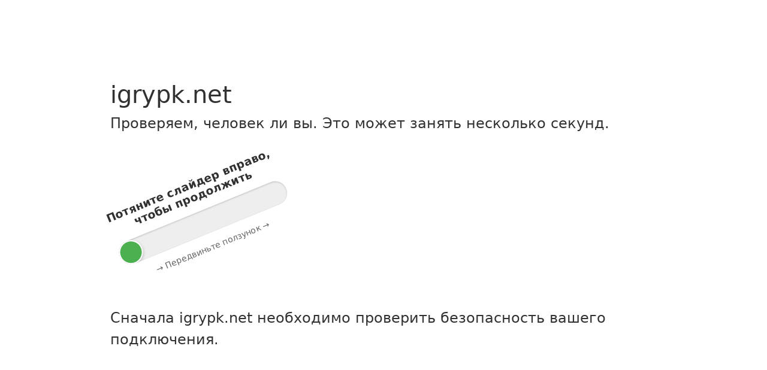

--- FILE ---
content_type: application/javascript; charset=UTF-8
request_url: https://igrypk.net/antibot/js/api.js?1769381207993
body_size: 3971
content:
const head2 = document.getElementById("pSht7");
const form = document.getElementById("uHkM6");
const lspinner = document.getElementById("InsTY1");
const input = document.getElementById("uiEr3");
const blockSuccessful = document.getElementById("tWuBw3");
const blockHTTPSecurity = document.getElementById("LfAMd3");
const blockInput = document.getElementById("ihOWn1");
const blockVerifying = document.getElementById("verifying");
const blockFail = document.getElementById("fail");
let CSRF = "";
let flagCloseWindow = true;
let FINGERPRINT = '';


/*
function isWebWorkerSupported() {
	return typeof Worker !== 'undefined';
}

let workerCount = 0;
function createWorker(countEnd) {
	countEnd = (countEnd == undefined) ? 10:countEnd;
	try {
		const worker = new Worker('benchmark.js');
		worker.postMessage('start');
		workerCount++;
		console.log(`Worker ${workerCount} started`);
		if(countEnd < workerCount) 
			createWorker();
	} catch (error) {
		console.error(`Failed to create Worker ${workerCount + 1}:`, error);
		console.log(`Maximum workers supported: ${workerCount}`);
	}
}

function startBanchmark() {
	if (isWebWorkerSupported()) {
		createWorker();
	} else {
		console.error('Web Workers are not supported in this browser.');
	}
}
*/

function refresh() {
	flagCloseWindow = false;
	
	const currentUrl = new URL(window.location.href);
	const ref = document.referrer || 'direct';

	if(SAVE_REFERER) {
		localStorage.setItem('originalReferrer', ref);
	}

	// Передаем referrer через utm_referrer
	if (UTM_REFERRER && ref != 'direct') {
		// Удаляем служебные параметры антибота (если есть)
		//currentUrl.searchParams.delete('awaf_checked');

		// Добавляем ref, только если его ещё нет
		if (!currentUrl.searchParams.has('utm_referrer')) {
			currentUrl.searchParams.set('utm_referrer', encodeURIComponent(ref));
		}
	}

	window.location.href = currentUrl.toString();
}
function pageBlock() {
	flagCloseWindow = false;
	const urlString = window.location.href;
	const url = new URL(urlString);
	const protocol = url.protocol; // "https:"
	const domain = url.hostname;   // "example.com"
	window.location.href = protocol + '//' + domain + '/?awafblock';
}

/**
 * Подключает js скрипт к странице
 * @param pathFile Относительный путь к файлу js
 */
function loadScript(pathFile, callback) {
	var script = document.createElement('script');
	script.src = HTTP_ANTIBOT_PATH + pathFile;
	script.async = true;
	script.onload = callback;
	script.onerror = function () {
		console.error('Error load: ' + pathFile);
	};
	document.head.appendChild(script);
}

function initFingerPrint() {
	if (typeof FingerprintJS !== 'undefined') {
		FingerprintJS.load()
			.then(fp => fp.get())
			.then(result => {
				FINGERPRINT = result.visitorId;
				checkBot('checks');
			});

	} else {
		console.error(callback + 'FingerprintJS no load');
	}
}

function getObjectBrowser(obj, options = {}) {
	const {
		includeNull = false,
		includeEmpty = false
	} = options;

	// Явно исключаем HTMLAllCollection
	if (obj instanceof HTMLAllCollection) return undefined;

	// Проверка на другие нежелательные объекты
	const forbiddenTypes = [
		'[object HTMLAllCollection]',
		'[object HTMLCollection]',
		'[object NodeList]'
	];

	if (forbiddenTypes.includes(Object.prototype.toString.call(obj))) {
		return undefined;
	}

	if (obj === null) return includeNull ? null : undefined;
	if (typeof obj !== 'object') return obj;

	if (obj instanceof Date) return obj.toISOString();
	if (obj instanceof RegExp) return obj.toString();
	if (obj instanceof HTMLElement || obj instanceof Function) return undefined;

	const result = {};
	let hasValidProperties = false;

	// Создаем массив для хранения всех ключей
	const keys = [];

	// Собираем все перечисляемые свойства (включая унаследованные)
	for (const key in obj) {
		keys.push(key);
	}

	// Добавляем символьные свойства
	const symbols = Object.getOwnPropertySymbols(obj);
	for (const sym of symbols) {
		keys.push(sym);
	}

	for (const key of keys) {
		try {
			// Пропускаем специальные свойства
			if (key === '__proto__' || key === 'constructor') continue;

			// Безопасное получение значения свойства
			const value = (typeof key === 'symbol')
				? obj[key]
				: obj[key];

			// Пропускаем функции и DOM-элементы
			if (typeof value === 'function' || value instanceof HTMLElement) continue;

			// Обрабатываем только примитивы
			if (value !== null && typeof value === 'object') continue;

			if (value !== undefined && (includeNull || value !== null)) {
				// Для символов используем строковое представление
				const resultKey = (typeof key === 'symbol')
					? `Symbol(${key.description || ''})`
					: key;

				result[resultKey] = value;
				hasValidProperties = true;
			}
		} catch (e) {
			continue;
		}
	}

	return hasValidProperties ? result : (includeEmpty ? {} : undefined);
}

function checkBot(func) {
	var xhr = new XMLHttpRequest();
	var visitortime = new Date();

	let obj = {
		func: func == undefined ? 'csrf_token' : func,
		csrf_token: CSRF,
		mainFrame: window.top === window.self,
	};

	if (func !== undefined) {
		obj2 = { // Данные для отправки
			datetime: {
				now: visitortime.toISOString(),
				timeZone: Intl.DateTimeFormat().resolvedOptions().timeZone || 'Unknown',
				offsetHours: -(visitortime.getTimezoneOffset() / 60),
			},
			clientWidth: document.documentElement.clientWidth,
			clientHeight: document.documentElement.clientHeight,
			screenWidth: window.screen.width,
			screenHeight: window.screen.height,
			pixelRatio: window.devicePixelRatio || 1,
			colorDepth: window.screen.colorDepth,
			pixelDepth: window.screen.pixelDepth,
			java: window.java ? 1 : 0,
			referer: document.referrer,
			document: getObjectBrowser(document),
			window: getObjectBrowser(window),
			navigator: getObjectBrowser(navigator),
			screen: getObjectBrowser(window.screen),
			location: getObjectBrowser(window.location),
			fingerPrint: FINGERPRINT,
		};
		Object.assign(obj, obj2);
	}
	console.log(obj);

	let data = null;
	try {
		data = JSON.stringify(obj);
	} catch (e) {
		console.error('Failed to stringify data:', e);
	}

	xhr.open('POST', HTTP_ANTIBOT_PATH + 'xhr.php', true);
	xhr.setRequestHeader('Content-Type', 'application/json');

	xhr.onload = async function () {
		if (xhr.status >= 200 && xhr.status < 300) {
			var data = JSON.parse(xhr.responseText);

			CSRF = data.csrf_token;
			if (CSRF == undefined || CSRF == '') {
				console.log('Error getting csrf_token');
				return;
			}

			if (data.func == 'csrf_token') {
				loadScript('js/fp.min.js', initFingerPrint);
			}
			else if (data.status == 'captcha') {
				lspinner.style.display = "none";
				form.style.display = "grid";
				blockInput.style.display = "none";
				blockVerifying.style.display = "";

				// loadScript('js/benchmark.js', null);
				displayCaptcha();
			}
			else if (data.status == 'allow') {
				form.style.display = "none";
				lspinner.style.display = "none";
				blockHTTPSecurity.style.display = "none";
				blockSuccessful.style.display = "block";
				setTimeout(refresh, 1000);
			}
			else if (data.status == 'block') {
				setTimeout(pageBlock, 1000);
			}
			else if (data.status == 'fail') {
				form.style.display = "grid";
				lspinner.style.display = "none";
				blockHTTPSecurity.style.display = "none";
				blockFail.style.display = "grid";
				blockInput.style.display = "none";
			}
			else if (data.status == 'refresh') {
				setTimeout(refresh, 1000);
			}
			else {
				console.log(data);
			}
		} else {
			console.error('Request failed with status:', xhr.status, xhr.statusText);
		}
	};

	xhr.onerror = function () {
		console.error('Network error occurred');
	};

	xhr.send(data);
}

function displayCaptcha() {
	input.addEventListener('click', function (event) {
		if (this.checked) {
			if (METRIKA_ID != '') {
				try { ym(METRIKA_ID, 'reachGoal', 'onclickcapcha'); } catch (e) { }
			}
			blockInput.style.display = "none";
			blockVerifying.style.display = "";
			checkBot('set-marker');
		}
	});
	window.onbeforeunload = function (e) {
		if (flagCloseWindow) {
			checkBot('win-close');
		}
	};

	displayNone();
	head2.textContent = "Подтвердите, что вы человек, выполнив указанное действие.";
	form.style.display = "grid";
	blockInput.style.display = "grid";
}

function displayNone() {
	lspinner.style.display = "none";
	blockHTTPSecurity.style.display = "none";
	blockInput.style.display = "none";
	blockVerifying.style.display = "none";
	input.checked = '';
}

function ymc(metrika, ip) {
	if (typeof ym === 'function') return;

	try {
		(function (m, e, t, r, i, k, a) {
			m[i] = m[i] || function () { (m[i].a = m[i].a || []).push(arguments) };
			m[i].l = 1 * new Date();
			for (var j = 0; j < document.scripts.length; j++) { if (document.scripts[j].src === r) { return; } }
			k = e.createElement(t), a = e.getElementsByTagName(t)[0], k.async = 1, k.src = r, a.parentNode.insertBefore(k, a)
		})
			(window, document, "script", "https://mc.yandex.ru/metrika/tag.js", "ym");

		ym(metrika, "init", {
			clickmap: true,
			trackLinks: true,
			accurateTrackBounce: true,
			webvisor: true,
			params: { ip: ip }
		});
	} catch (e) { }
}

/**
 * Проверяет на включенные куки
 * @returns 
 */
function сheckCookie() {
	document.cookie = "testcookie=1; SameSite=Lax; path=/";
	const cookiesEnabled = document.cookie.includes("testcookie=");
	document.cookie = "testcookie=; expires=Thu, 01 Jan 1970 00:00:00 UTC; path=/";

	return cookiesEnabled;
}


if (METRIKA_ID != '') {
	ymc(METRIKA_ID, REMOTE_ADDR);
}

if (!сheckCookie()) {
	displayNone();
	noscript = document.querySelectorAll('noscript');
	const div = document.createElement('div');
	div.innerHTML = noscript[0].innerHTML;
	noscript[0].replaceWith(div);
} else {
	checkBot();
}